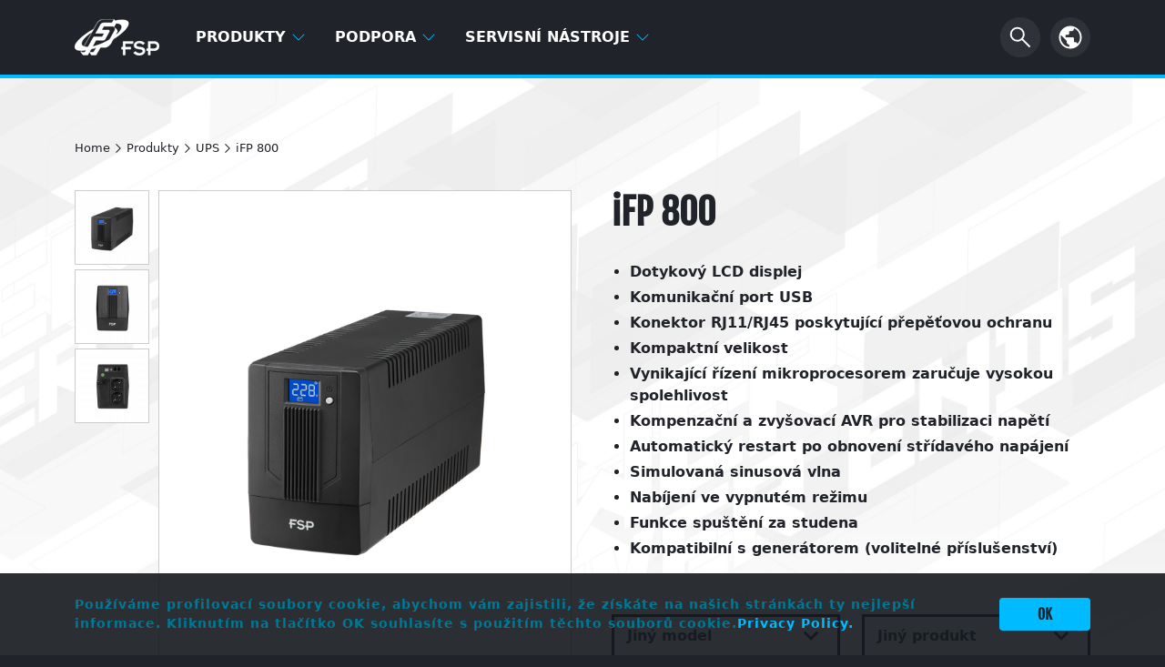

--- FILE ---
content_type: text/html; charset=UTF-8
request_url: https://www.fsplifestyle.com/PROP203004423/
body_size: 9074
content:
<!DOCTYPE html>
<html lang="cs-cz" prefix='og:https://ogp.me/ns#'>
	<head>
		<meta charset="utf-8" />
		<meta name="viewport" content="width=device-width, initial-scale=1" />
		<meta http-equiv="X-UA-Compatible" content="IE=9; IE=8; IE=7" />
		<meta name="google-site-verification" content="oT9ucSuHNWNTDhH9WdFS-cv-Yt2um3KYyD1YOKUDtyc" />
				
		<!-- Google Tag Manager -->
		<script>(function(w,d,s,l,i){w[l]=w[l]||[];w[l].push({'gtm.start':
		new Date().getTime(),event:'gtm.js'});var f=d.getElementsByTagName(s)[0],
		j=d.createElement(s),dl=l!='dataLayer'?'&l='+l:'';j.async=true;j.src=
		'https://www.googletagmanager.com/gtm.js?id='+i+dl;f.parentNode.insertBefore(j,f);
		})(window,document,'script','dataLayer','GTM-5GXWJJP');</script>
		<!-- End Google Tag Manager -->
		
		<!-- Meta Pixel Code -->
		<!--<script>
		!function(f,b,e,v,n,t,s)
		{if(f.fbq)return;n=f.fbq=function(){n.callMethod?
		n.callMethod.apply(n,arguments):n.queue.push(arguments)};
		if(!f._fbq)f._fbq=n;n.push=n;n.loaded=!0;n.version='2.0';
		n.queue=[];t=b.createElement(e);t.async=!0;
		t.src=v;s=b.getElementsByTagName(e)[0];
		s.parentNode.insertBefore(t,s)}(window, document,'script',
		'https://connect.facebook.net/en_US/fbevents.js');
		fbq('init', '1972619403230971');
		fbq('track', 'PageView');
		</script>-->
		<!-- End Meta Pixel Code -->

		
				<title>iFP | Zdroje nepřerušovaného napájení | FSP</title>
		<meta name="keywords" content="" />
		<meta name="description" content="Řada iFP je vybavena automatickou regulací napětí za účelem snížení dopadu nestabilního napětí na zařízení. Funkce inteligentního zdroje UPS mohou poskytovat výkon i při výpadcích napájení a baterie se nabíjí automaticky po obnovení napájení. Inteligentní zdroj UPS od společnosti FSP je schopen kdykoliv zajistit nepřerušované napájení zařízení." />
		<!--FACEBOOK CONFIG-->
		<meta property="fb:admins" content="100000405395893" />
		<meta property="fb:app_id" content="642760455928853" />
		<meta property="og:title" content="iFP" />
		<meta property="og:type" content="product" />
		<meta property="og:url" content="https://www.fsplifestyle.com/cz/product/iFP800.html" />
		<meta property="og:image" content="https://www.fsplifestyle.com/upload/product/PIC19600000000006999_1040x520.jpg" />
		<meta property="og:description" content="Řada iFP je vybavena automatickou regulací napětí za účelem snížení dopadu nestabilního napětí na zařízení. Funkce inteligentního zdroje UPS mohou poskytovat výkon i při výpadcích napájení a baterie se nabíjí automaticky po obnovení napájení. Inteligentní zdroj UPS od společnosti FSP je schopen kdykoliv zajistit nepřerušované napájení zařízení." />
		<!-- The styles -->
		<!-- <link href="//fonts.googleapis.com/css?family=Roboto:400,300,500,700" rel="stylesheet" type="text/css" />	-->
		<link href="../bootstrap-5.1.1/dist/css/bootstrap.min.css" rel="stylesheet" type="text/css" />				
		<link href="../css/animate.min.css" rel="stylesheet" type="text/css" />
		
		<link href="../css/neatcookie.css?v=220701001" rel="stylesheet" type="text/css" />
		<link href="../css/head.css" rel="stylesheet" type="text/css" />
		<link href="../css/footer.css" rel="stylesheet" type="text/css" />
		<link href="../css/hover-min.css" rel="stylesheet" type="text/css" />
		<!-- Add fancyBox Nancy Edit -->
		<link href="../css/jquery.fancybox.css?v=2.1.7" rel="stylesheet" type="text/css" media="screen" />
		<link href="https://cdnjs.cloudflare.com/ajax/libs/animate.css/4.0.0/animate.min.css" rel="stylesheet" />
		
		<link href="../css/model.css" rel="stylesheet" type="text/css" /><link href="../js/baguetteBox/baguetteBox.min.css" rel="stylesheet" type="text/css" />		
		<!--<link href="../js/jquery.bxslider/jquery.bxslider.css" rel="stylesheet" type="text/css" />
		<link href="../js/baguetteBox/baguetteBox.min.css" rel="stylesheet" type="text/css" />
		<link href="../css/set.css" rel="stylesheet" type="text/css" /> -->
				
		<!-- jQuery -->
		<script src="../js/jquery-3.6.0.min.js"></script>
		<!-- <script src="../bootstrap-5.1.1/dist/js/bootstrap.min.js"></script>-->
		<script src="../bootstrap-5.1.1/dist/js/bootstrap.bundle.min.js"></script>
		<script src="../js/jquery.cookie.js"></script>
		<script src="../js/eatcookie.js"></script>		
		<script src="../js/WOW-master/dist/wow.min.js"></script>
		<script src='https://www.recaptcha.net/recaptcha/api.js'></script>
		<!-- <script src="../js/jquery.ellipsis.js"></script>		
		<script src="../js/jquery.scrollme.min.js"></script>
		<script src="../js/jquery.bxslider/jquery.bxslider.min.js"></script>
		<script src="../js/baguetteBox/baguetteBox.min.js"></script>-->

		<script src="../js/blowup.js"></script><script src="../js/baguetteBox/baguetteBox.min.js"></script>		
				<!-- The HTML5 shim, for IE6-8 support of HTML5 elements -->
	  <!--[if lt IE 9]>
	      <script src="//oss.maxcdn.com/html5shiv/3.7.2/html5shiv.min.js"></script>
	      <script src="//oss.maxcdn.com/respond/1.4.2/respond.min.js"></script>
	    <![endif]-->		

		<!--[if IE]>
		    <script src = "../js/fixIEPlaceholder.js"></script>
		<![endif]-->
		
		<!-- The fav icon -->
		<link rel="shortcut icon" type="image/x-icon" href="/favicon.ico">
		<link rel="icon" type="image/x-icon" href="/favicon.ico">	
		<link rel="icon" type="image/png" href="/favicon-32x32.png" sizes="32x32">
		<link rel="icon" type="image/png" href="/favicon-64x64.png" sizes="64x64">
		<link rel="icon" type="image/png" href="/favicon-192x192.png" sizes="192x192">
	</head>
	
	<body>
		<!-- Google Tag Manager (noscript) -->
		<noscript><iframe src="https://www.googletagmanager.com/ns.html?id=GTM-5GXWJJP"
		height="0" width="0" style="display:none;visibility:hidden"></iframe></noscript>
		<!-- End Google Tag Manager (noscript) -->
		
		<!-- Meta Pixel Code -->
		<!-- <noscript><img height="1" width="1" style="display:none" src="https://www.facebook.com/tr?id=1972619403230971&ev=PageView&noscript=1" /></noscript>-->
		<!-- End Meta Pixel Code -->
	
			
		<!--Navigation -->		
		<header>
			<div class="head_menu">
                <nav class="navbar navbar-expand-md navbar-light bg-light fixed-top">
                    <div class="container">
						<div class="fsp_logo">
                            <a class="navbar-brand" href="../cz/index.php"><!--FSP logo-->
                                <img src="../imgs/head_logo_fsp.png">
                            </a>
                        </div>
						
						<!--Mobile Language Menu-->
						<div class="head_language head_language_m">
                            <div class="nav-item dropdown">
                                <a class="nav-link" href="#" id="navbarDropdown" role="button" data-bs-toggle="dropdown" aria-expanded="false">
                                    <img src="../imgs/icon/svg/icon_earth.svg">
                                </a>
								
								                                <ul class="dropdown-menu" aria-labelledby="navbarDropdown">
									<li><a class="dropdown-item" href="/en/">Global (English)</a></li>
																		<li><a class="dropdown-item" href="/br/">Brazil (Português)</a></li>									<li><a class="dropdown-item" href="/cn/">China (简体中文)</a></li>									<li><a class="dropdown-item active-item" href="/cz/">Czech (Česky)</a></li>									<li><a class="dropdown-item" href="/fr/">France (Français)</a></li>									<li><a class="dropdown-item" href="/de/">Germany (Deutsch)</a></li>									<li><a class="dropdown-item" href="/hu/">Hungary (Hungarian)</a></li>									<li><a class="dropdown-item" href="/id/">Indonesia (Indonesian)</a></li>									<li><a class="dropdown-item" href="/it/">Italy (Italiano)</a></li>									<li><a class="dropdown-item" href="/jp/">Japan (日本語)</a></li>									<li><a class="dropdown-item" href="/pl/">Poland (Polish)</a></li>									<li><a class="dropdown-item" href="/ru/">Russia (русский)</a></li>									<li><a class="dropdown-item" href="/kr/">South Korea (한국어)</a></li>									<li><a class="dropdown-item" href="/es/">Spain (Español)</a></li>									<li><a class="dropdown-item" href="/tw/">Taiwan (繁體中文)</a></li>									<li><a class="dropdown-item" href="/tr/">Turkey (Türkçe)</a></li>									<li><a class="dropdown-item" href="/us/">USA (English)</a></li>									<li><a class="dropdown-item" href="/vn/">Vietnam (Tiếng Việt)</a></li>                                </ul>
                            </div>
                        </div>
                        <div class="nav navbar-dark bg-dark"><!--漢堡-->
                            <button class="navbar-toggler" type="button" data-bs-toggle="collapse" data-bs-target="#navbarSupportedContent" aria-controls="navbarSupportedContent" aria-expanded="false" aria-label="Toggle navigation">
                                <span class="navbar-toggler-icon"></span>
                            </button>
                        </div>
						
												
						<!--Main Menu-->
                        <div class="collapse navbar-collapse navbar-expand-md" id="navbarSupportedContent">
                            <ul class="navbar-nav me-auto">
							
															<li class="nav-item dropdown menu_pdt">
									<a class="nav-link" href="#" id="navbarDropdown" role="button" data-bs-toggle="dropdown" aria-expanded="false">
									Produkty
										<svg xmlns="http://www.w3.org/2000/svg" width="16" height="16" fill="currentColor" class="bi bi-chevron-down" viewBox="0 0 16 16">
                                            <path fill-rule="evenodd" d="M1.646 4.646a.5.5 0 0 1 .708 0L8 10.293l5.646-5.647a.5.5 0 0 1 .708.708l-6 6a.5.5 0 0 1-.708 0l-6-6a.5.5 0 0 1 0-.708z"/>
                                        </svg>
                                    </a>
									<ul class="dropdown-menu row" aria-labelledby="navbarDropdown">										<li class="pdt_4">
											<ul>
                                                <a href="../cz/category/psu.html">
													<div class="pdt_title">
														<h3>Napájecí zdroje</h3>
														 <img src="../imgs/icon/svg/icon_arrow_right.svg" />
													</div>
												</a>
												
												<li><a class="dropdown-item" href="../cz/category/psu.html?loop=series">Série</a></li><li><a class="dropdown-item" href="../cz/category/psu.html?loop=pcie5">PCIe Gen 5</a></li><li><a class="dropdown-item" href="../cz/category/psu.html?loop=plus">80 PLUS</a></li><li><a class="dropdown-item" href="../cz/category/psu.html?loop=watt">Watt</a></li><li><a class="dropdown-item" href="../cz/category/psu.html?loop=modular">Modulární</a></li><li><a class="dropdown-item" href="../cz/category/psu.html?loop=formfactor">Tvarový faktor</a></li>
												
											</ul>
										</li>										<li class="pdt_4">
											<ul>
                                                <a href="../cz/category/adapter.html">
													<div class="pdt_title">
														<h3>Adaptéry</h3>
														 <img src="../imgs/icon/svg/icon_arrow_right.svg" />
													</div>
												</a>
												
												<li><a class="dropdown-item" href="../cz/category/adapter.html?loop=series">Série</a></li><li><a class="dropdown-item" href="../cz/category/adapter.html?loop=pd">PD/Typc C</a></li><li><a class="dropdown-item" href="../cz/category/adapter.html?loop=watt">Watt</a></li>
												
											</ul>
										</li>										<li class="pdt_4">
											<ul>
                                                <a href="../cz/category/ups.html">
													<div class="pdt_title">
														<h3>UPS</h3>
														 <img src="../imgs/icon/svg/icon_arrow_right.svg" />
													</div>
												</a>
												
												<li><a class="dropdown-item" href="../cz/category/ups.html?tag=1&amp;utype=online">On-Line</a></li><li><a class="dropdown-item" href="../cz/category/ups.html?tag=1&amp;utype=offline">Off-Line</a></li><li><a class="dropdown-item" href="../cz/category/ups.html?tag=1&amp;utype=line-interactive">Line-Interactive</a></li><li><a class="dropdown-item" href="../cz/category/ups.html?loop=capacity">Kapacita</a></li><li><a class="dropdown-item" href="../cz/category/ups.html?loop=installation">Typ instalace</a></li>
												
											</ul>
										</li>										<li class="pdt_4">
											<ul>
                                                <a href="../cz/category/case.html">
													<div class="pdt_title">
														<h3>Počítačové skříně</h3>
														 <img src="../imgs/icon/svg/icon_arrow_right.svg" />
													</div>
												</a>
												
												<li><a class="dropdown-item" href="../cz/category/case.html?tag=1&amp;size=full">Full Tower</a></li><li><a class="dropdown-item" href="../cz/category/case.html?tag=1&amp;size=mid">Mid Tower</a></li><li><a class="dropdown-item" href="../cz/category/case.html?tag=1&amp;size=micro">Micro &amp; Cube</a></li><li><a class="dropdown-item" href="../cz/category/case.html?tag=1&amp;size=itx">Mini ITX</a></li>
												
											</ul>
										</li>									</ul>
								</li>								<li class="nav-item dropdown">
									<a class="nav-link" href="#" id="navbarDropdown" role="button" data-bs-toggle="dropdown" aria-expanded="false">
									Podpora
										<svg xmlns="http://www.w3.org/2000/svg" width="16" height="16" fill="currentColor" class="bi bi-chevron-down" viewBox="0 0 16 16">
                                            <path fill-rule="evenodd" d="M1.646 4.646a.5.5 0 0 1 .708 0L8 10.293l5.646-5.647a.5.5 0 0 1 .708.708l-6 6a.5.5 0 0 1-.708 0l-6-6a.5.5 0 0 1 0-.708z"/>
                                        </svg>
                                    </a>
									<ul class="dropdown-menu row" aria-labelledby="navbarDropdown">										<li><a class="dropdown-item" href="../cz/ContactUs.php">Kontakt</a></li>										<li><a class="dropdown-item" href="../cz/faq.php">FAQ</a></li>										<li><a class="dropdown-item" href="../cz/warranty.php">Záruka</a></li>										<li><a class="dropdown-item" href="../cz/wheretobuy.php">Kde koupit</a></li>									</ul>
								</li>								<li class="nav-item dropdown">
									<a class="nav-link" href="#" id="navbarDropdown" role="button" data-bs-toggle="dropdown" aria-expanded="false">
									Servisní nástroje
										<svg xmlns="http://www.w3.org/2000/svg" width="16" height="16" fill="currentColor" class="bi bi-chevron-down" viewBox="0 0 16 16">
                                            <path fill-rule="evenodd" d="M1.646 4.646a.5.5 0 0 1 .708 0L8 10.293l5.646-5.647a.5.5 0 0 1 .708.708l-6 6a.5.5 0 0 1-.708 0l-6-6a.5.5 0 0 1 0-.708z"/>
                                        </svg>
                                    </a>
									<ul class="dropdown-menu row" aria-labelledby="navbarDropdown">										<li><a class="dropdown-item" href="../cz/../landing/calculator.html">PSU kalkulačka</a></li>										<li><a class="dropdown-item" href="../cz/tipsFind.php">Vyhledávač koncovek</a></li>									</ul>
								</li>							
                            </ul>
							
														
							<!--搜尋button-->
                            <div class="head_search">
                                <form id="srh_form" action="search.php" method="get" style="margin-bottom:0;" onsubmit="return false">
									<div class="search search_lg">
										<input type="text" class="input" name="srh_txt" id="srh_txt" placeholder='SEARCH'>
										<button class="btn">
											<img src="../imgs/icon/svg/icon_search.svg" />
										</button>
									</div>
								</form>
								<form id="srh_form_m" action="search.php" method="get" onsubmit="return false">
									<div class="search search_sm" id="search_sm">
										<input type="text" class="input" name="srh_txt" id="srh_txt" placeholder='SEARCH'>
										<button class="btn">
											<img src="../imgs/icon/svg/icon_search.svg" />
										</button>
									</div>
								</form>
                            </div>
														
							<!--Language Manu-->
                            <div class="head_language">
                                <div class="nav-item dropdown">
                                    <a class="nav-link" href="#" id="navbarDropdown" role="button" data-bs-toggle="dropdown" aria-expanded="false">
										<img src="../imgs/icon/svg/icon_earth.svg">
                                    </a>
                                    <a class="nav-link language_btn" href="#" id="navbarDropdown" role="button" data-bs-toggle="dropdown" aria-expanded="false">language</a>
									                                    <ul class="dropdown-menu" aria-labelledby="navbarDropdown">
										<li><a class="dropdown-item" href="/en/">Global (English)</a></li>
																			<li><a class="dropdown-item" href="/br/">Brazil (Português)</a></li>										<li><a class="dropdown-item" href="/cn/">China (简体中文)</a></li>										<li><a class="dropdown-item active-item" href="/cz/">Czech (Česky)</a></li>										<li><a class="dropdown-item" href="/fr/">France (Français)</a></li>										<li><a class="dropdown-item" href="/de/">Germany (Deutsch)</a></li>										<li><a class="dropdown-item" href="/hu/">Hungary (Hungarian)</a></li>										<li><a class="dropdown-item" href="/id/">Indonesia (Indonesian)</a></li>										<li><a class="dropdown-item" href="/it/">Italy (Italiano)</a></li>										<li><a class="dropdown-item" href="/jp/">Japan (日本語)</a></li>										<li><a class="dropdown-item" href="/pl/">Poland (Polish)</a></li>										<li><a class="dropdown-item" href="/ru/">Russia (русский)</a></li>										<li><a class="dropdown-item" href="/kr/">South Korea (한국어)</a></li>										<li><a class="dropdown-item" href="/es/">Spain (Español)</a></li>										<li><a class="dropdown-item" href="/tw/">Taiwan (繁體中文)</a></li>										<li><a class="dropdown-item" href="/tr/">Turkey (Türkçe)</a></li>										<li><a class="dropdown-item" href="/us/">USA (English)</a></li>										<li><a class="dropdown-item" href="/vn/">Vietnam (Tiếng Việt)</a></li>                                    </ul>
                                </div>
                            </div>
							
                        </div>
                    </div>
                </nav>
            </div>
		</header>
		
		<script>
			/*搜尋button動畫*/
			
			// 取得有作用的Search Div
			var srh_frm, search,srh_btn,srh_input;
			
			if($(".search_lg").css("display")=="block"){
				srh_frm = "srh_form";
				search = document.querySelector('.search_lg');
				srh_btn = document.querySelector('.search_lg .btn');
				srh_input = document.querySelector('.search_lg .input');
				
				$('#srh_form_m input#srh_txt').removeAttr('id');  // 移除id
			}else{
				srh_frm = "srh_form_m";
				search = document.querySelector('.search_sm');
				srh_btn = document.querySelector('.search_sm .btn');
				srh_input = document.querySelector('.search_sm .input');
				
				$('#srh_form input#srh_txt').removeAttr('id');  // 移除id
			}

			srh_btn.addEventListener('click', e => {
				if(search.classList.contains('active') || srh_frm=="srh_form_m"){
					//searchTex = srh_input.value;
					
					var srh_txt = $('#srh_txt').val();
					var txt_len=srh_txt.replace(/[^\x00-\xff]/g,"xx").length;  // 將中文字取代成2個英文字
					
					if (srh_txt=="" || txt_len < 3){
						alert('Nesmí být prázdné. Zadejte alespoň 3 znaky.');
						return false;
					}
					
					document.getElementById(srh_frm).submit();
				}else{
					search.classList.toggle('active',true);  // true: 強制新增
					srh_input.focus();
				}
			});
			
			
			//navbar縮減動畫
			$(window).scroll(function() {
				if ($(document).scrollTop() > 50) {
			$('nav').addClass('shrink');
				} else {
					$('nav').removeClass('shrink');
				}
			});
		</script>				
		<!-- 頁面內容Start -->
        <main>
            <div id="model">

                <div class="container">
					<!-- 麵包屑 -->					
					<div class="breadcrumbs">
                        <p>
                            <a href="../cz/index.php">Home</a>
							<img src="../imgs/icon/svg/icon_arrow_right.svg" />Produkty							<img src="../imgs/icon/svg/icon_arrow_right.svg" /><a href="../cz/category/ups.html">UPS</a>
							<img src="../imgs/icon/svg/icon_arrow_right.svg" /><a aria-current="page">iFP 800</a>
                        </p>
                    </div>

                    <div class="model_content row">
                        <div class="model_pic col-lg-6 col-md-12">
							<div class="model_pic_min">
                                <ul id="imgList">
								<div class="imgList"><li><a href="../upload/product/PIC19600000000007015.jpg"><img src="../upload/product/PIC19600000000007015_240x240.jpg" width="80" data-img="../upload/product/PIC19600000000007015.jpg" /></a></li><li><a href="../upload/product/PIC19600000000007016.jpg"><img src="../upload/product/PIC19600000000007016_240x240.jpg" width="80" data-img="../upload/product/PIC19600000000007016.jpg" /></a></li><li><a href="../upload/product/PIC19600000000007017.jpg"><img src="../upload/product/PIC19600000000007017_240x240.jpg" width="80" data-img="../upload/product/PIC19600000000007017.jpg" /></a></li></div>                                </ul>
                            </div>
                            <div class="model_pic_show">
								<img id="imgProduct" src="../upload/product/PIC19600000000007015.jpg" alt="PIC19600000000007015" width="100%" data-img="../upload/product/PIC19600000000007015.jpg" />								
                            </div>
                        </div>
                        <div class="model_intro col-lg-6 col-md-12">
                            <div class="model_spec">
                                <h1>iFP 800</h1>
								                                
                                <div class="model_spec_list">
                                    <ul>
									<li>Dotykový LCD displej</li><li>Komunikační port USB</li><li>Konektor RJ11/RJ45 poskytující přepěťovou ochranu</li><li>Kompaktní velikost</li><li>Vynikající řízení mikroprocesorem zaručuje vysokou spolehlivost</li><li>Kompenzační a zvyšovací AVR pro stabilizaci napětí</li><li>Automatický restart po obnovení střídavého napájení</li><li>Simulovaná sinusová vlna</li><li>Nabíjení ve vypnutém režimu</li><li>Funkce spuštění za studena</li><li>Kompatibilní s generátorem (volitelné příslušenství)</li>                                    </ul>
                                </div>
                                <div class="model_icon">
                                    <ul>
									  
                                    </ul>
                                </div>
                            </div>
                            <div class="model_dropdown_box row">
															<div class="col-md-6">
									<div class="dropdown dropdown_box">
										<button class="btn btn-secondary" type="button" id="dropdownMenuButton1" data-bs-toggle="dropdown" aria-expanded="false">
                                            <p class="sort">Jiný model</p>
                                            <img src="../imgs/icon/svg/icon_arrow_bottom.svg" />
                                        </button>
										<ul class="dropdown-menu" aria-labelledby="dropdownMenuButton1">
																						<li class="dropdown-item"><a href="../cz/product/iFP2K.html"><span>2K</span></a></li>											<li class="dropdown-item"><a href="../cz/product/iFP1500.html"><span>1.5K</span></a></li>											<li class="dropdown-item"><a href="../cz/product/iFP1K.html"><span>1K</span></a></li>											<li class="dropdown-item"><a href="../cz/product/iFP600.html"><span>600</span></a></li>
										</ul>
									</div>
								</div>								<div class="col-md-6">
									<div class="dropdown dropdown_box">
										<button class="btn btn-secondary" type="button" id="dropdownMenuButton2" data-bs-toggle="dropdown" aria-expanded="false">
                                            <p class="sort">Jiný produkt</p>
                                            <img src="../imgs/icon/svg/icon_arrow_bottom.svg" />
                                        </button>
										<ul class="dropdown-menu" aria-labelledby="dropdownMenuButton2">
																						<li class="dropdown-item"><a href="../cz/product/FP800.html"><span>FP</span></a></li>											<li class="dropdown-item"><a href="../cz/product/Nano800.html"><span>Nano</span></a></li>											<li class="dropdown-item"><a href="../cz/product/ECO800.html"><span>ECO</span></a></li>
										</ul>
									</div>
								</div>							  
                            </div>
                        </div>
                    </div>
                </div>

				<!-- Submenu -->
                <div class="model_belt" id="submenu">
                    <div class="container">
						<div>
                            <a class="movetop" href="#">
                                <span class="productseriesname">iFP</span><span class="productmodelname"> 800</span>
                            </a>
                        </div>
						
						<div class="pull-right">
							<a href="#" id="btuSubmenu" class="menu_button" data-text="more">
                                <img src="../imgs/icon/svg/icon_arrow_bottom.svg">
                            </a>
                            <ul class="ulProductMenu">
															<li>
									<a class="submenu-item" href="#specificaions">
										<h3>Specifikace</h3>
										<div class="belt_arrow"></div>
									</a>
								</li>								<li>
									<a class="submenu-item" href="#download">
										<h3>Stáhnout</h3>
										<div class="belt_arrow"></div>
									</a>
								</li>                            </ul>
                        </div>
                    </div>
                </div>			
				

                <!-- 產品介紹內容 start -->
                <div class="model_design">
                    <div class='container'><div class="col-sm-12" style="margin: 30px 0px;"><p style="text-align: justify;"><span style="font-family:'Arial',sans-serif;color:black;font-size: 11pt;">&nbsp;&nbsp;&nbsp; Inteligentní zdroj UPS řady iFP je vybaven ne často viděným dotykovým LCD displejem zobrazujícím stav napájení a případné abnormální stavy k usnadnění vyhledávání a řešení závad. Stav zařízení lze sledovat v reálném čase prostřednictvím USB připojení k PC. Navíc zabudovaný konektor RJ11/RJ45 je schopen zmírnit poškození telefonů nebo síťových zařízení v důsledku zásahu blesku.</span><span style="font-family:'Arial',sans-serif;color:black;font-size: 11pt;">&nbsp;</span></p><span style="font-family:'Arial',sans-serif;color:black;font-size: 11pt;">&nbsp;&nbsp;&nbsp; Inteligentní zdroj UPS řady iFP má výkon 400 až 2 000 VA a mezinárodní napájecí zásuvky, které umožňují napájet současně až osm zařízení. Tyto zdroje jsou vhodné pro osobní počítače, malé routery, NAS, zabezpečovací systémy, monitorovací systémy, malá síťová zařízení LAN, pracovní stanice a malé systémy IDC. Inteligentní zdroj UPS řady iFP poskytuje dostatečnou dobu k ochraně vašich důležitých zařízení a dat při výpadcích napájení a je vynikající volbou pro domácnosti nebo malé kanceláře. Tento výrobek je také certifikován dle požadavků CE, cTUVus, EAC a BIS. </span><br /></div><div class="col-sm-12" style="text-align: center;"><img width="100%" alt="..." src="../upload/day_190618/201906180420418222.jpg" /></div><div class="col-sm-12" style="margin: 30px 0px;"><div class="row"><div class="col-xs-6 col-sm-6 "><img width="100%" alt="" src="../upload/day_190618/201906180441275429.jpg" /><br /></div><div class="col-xs-6 col-sm-6"><img width="100%" alt="" src="../upload/day_190618/201906180441486046.jpg" /><br /></div></div></div><div class="col-sm-12" style="text-align: center;"><img width="100%" alt="..." src="../upload/day_190618/201906180531127403.jpg" /></div><div class="col-sm-12" style="text-align: center;"><img width="100%" alt="..." src="../upload/day_190618/201906180443455246.jpg" /></div><div class="col-sm-12" style="text-align: center;"><img width="100%" alt="..." src="../upload/day_190618/201906180444536470.jpg" /></div><div class="col-sm-12" style="margin: 30px 0px;"></div><div class="col-sm-12" style="text-align: center;"><img width="100%" alt="..." src="../upload/day_190618/201906180445521749.jpg" /></div><a name="ModelData"></a></div>                </div>
                <!-- 產品介紹內容 end -->
				
				<!-- TipFind & SubMenu start -->
				<div class="model_data">
					<!-- Tip Find -->
										
					<!-- Specifications-->
										<div id="specificaions" class="data_block data_gray">
                        <div class="container">
                            <h3>Specifikace</h3>
                            <div class="table-responsive">
                                <table class="table table-bordered table-striped">
                                    <tbody>
																			<tr>
											<th>Model</th>
											<td>iFP 800</td>
										</tr>										<tr>
											<th>Kapacita</th>
											<td>800 VA / 480 W</td>
										</tr>										<tr>
											<th>Rozsah vstupního napětí</th>
											<td>110/120 VAC or 220/230/240 VAC</td>
										</tr>										<tr>
											<th>Rozsah vstupní frekvence</th>
											<td>60/50 Hz (auto sensing)</td>
										</tr>										<tr>
											<th>Regulace výstupního AC napětí</th>
											<td>±10%</td>
										</tr>										<tr>
											<th>Výstupní frekvence</th>
											<td>60 Hz or 50 Hz  ±1 Hz</td>
										</tr>										<tr>
											<th>Křivka výstupu (režim baterie)</th>
											<td>Simulated Sinewave</td>
										</tr>										<tr>
											<th>Doba přenosu</th>
											<td>Typical 2-6 ms</td>
										</tr>										<tr>
											<th>Typ baterie a počet</th>
											<td>12 V/9 Ah, 1</td>
										</tr>										<tr>
											<th>Obvyklý čas dobití</th>
											<td>4 hours recover to 90% capacity</td>
										</tr>										<tr>
											<th>Hmotnost</th>
											<td>4.9 kg</td>
										</tr>										<tr>
											<th>Hluk</th>
											<td>Less than 40dB</td>
										</tr>										<tr>
											<th>Rozměry (D x Š x H)</th>
											<td>300 x 101 x 142 mm</td>
										</tr>										<tr>
											<th>Provozní prostředí / vlhkost</th>
											<td>0-90 % RH @ 0- 40°C (non-condensing)</td>
										</tr>									</tbody>
                                </table>
                            </div>
                        </div>
                    </div>
										
										<div id="download" class="data_block">
                        <div class="container">
                            <h3>Stáhnout</h3>
														<a href="../home/file_download.php?metakey=133530">
                                <div class="dl_item">
                                    <img src="../imgs/file-icon/file-pdf.png" alt="pdf file" />
                                    <p>iFP series  spec.pdf</p>
                                </div>
                                <span>144.05 KB</span>
                            </a>							<a href="../home/file_download.php?metakey=133531">
                                <div class="dl_item">
                                    <img src="../imgs/file-icon/file-pdf.png" alt="pdf file" />
                                    <p>iFP EDM_V1.pdf</p>
                                </div>
                                <span>1.67 MB</span>
                            </a>							<a href="../home/file_download.php?metakey=133532">
                                <div class="dl_item">
                                    <img src="../imgs/file-icon/file-pdf.png" alt="pdf file" />
                                    <p>iFP series sale tool_V7.pdf</p>
                                </div>
                                <span>312.21 KB</span>
                            </a>							<a href="../home/file_download.php?metakey=133533">
                                <div class="dl_item">
                                    <img src="../imgs/file-icon/file-pdf.png" alt="pdf file" />
                                    <p>iFP quick guide.pdf</p>
                                </div>
                                <span>5.41 MB</span>
                            </a>							<a href="../home/file_download.php?metakey=133534">
                                <div class="dl_item">
                                    <img src="../imgs/file-icon/file-pdf.png" alt="pdf file" />
                                    <p>Off-line&Line-interactive UPS Series compare table.pdf</p>
                                </div>
                                <span>176.49 KB</span>
                            </a>
						</div>
                    </div>				</div>
				<!-- TipFind & SubMenu End -->
				
            </div>
        </main>
        <!-- 頁面內容End -->


<script src="../js/typeahead.bundle.js"></script>		
<script>
	/*$(function() {
	  $("#imgProduct").blowup();
	});*/
	
	$(".thumbnail").click(function(){
		$imgList=$(this).find("a");
		if($imgList.length>0){
			$imgList[0].click();
		}
	});
	baguetteBox.run('.imgList');
	
	var liIndex=0;	
	var changeImg=function(e){
		var $this=$(this);
		
		liIndex=$this.index();
		var bigimage=$this.find("img").attr("data-img");
		$("#imgProduct").attr("src",bigimage);
		
		//$("#imgProduct").blowup();
	}
	
	var cache=[];
	$(document).ready(function(){
		/*var mPic_wd=$(".model_pic").width();
		var minPic_wd=$(".model_pic_min").width();
		var pic_wd= mPic_wd - minPic_wd;*/
		
		$(window).scroll(function(){    //Desktop
			var $topitem=$("#submenu");
			
			if($(this).scrollTop()>=$topitem.offset().top && !$topitem.hasClass("topfixed")){
				$topitem.data("itemtop",$topitem.offset().top).addClass("topfixed");				
			} else if($(this).scrollTop()<$topitem.data("itemtop")){
				$topitem.removeClass("topfixed")
			}
		});
		
		var submenuArea="";
		$('body').scroll(function(){	// Mobile
			var $topitem_m=$("#submenu");
			var submenuTop=$("#submenu")[0].offsetTop;  // 移到上面後位置會改變
			
			if($(this).scrollTop() >= submenuTop && !$topitem_m.hasClass("topfixed")){				
				$topitem_m.data("itemtop",submenuTop).addClass("topfixed");
				submenuArea = submenuTop;
			} else if(submenuArea !="" && $(this).scrollTop() < submenuArea){
				$topitem_m.removeClass("topfixed");				
			}
		});
		//==============================================
		
		//Adapter Search tips
		$('.typeahead').typeahead({  hint: true,  highlight: true,  minLength: 1},{
			name: 'states',
			display:'label',
			source: GetTips,
			limit:10
	
		}).on('typeahead:selected',function(evt,datum){  
			$("#btnSch").val(datum.value);
		}).on('typeahead:open',function(evt,datum){  
			$("#btnSch").val("");
			$("#tipShow").hide();
		});
				
		$("#btnSch").click(function(e){
			e.preventDefault();
			$("#tipShow").show();

			if(this.value=="") {
				$.getJSON("../public/ajax_findAdapter.php",{q:$("#txtSch").val()},function(d){
					$.each(d,function(i,item){
						$("#tipShow").load("../public/ajax_findTip.php",{recKey:item.value});
						return false;
					});
					});
				
				$("#tipShow").html("");
			} else {
				$("#tipShow").load("../public/ajax_findTip.php",{recKey:this.value});
			}
			return;
		});
		$("#txtSch").keydown(function(e){
			if(e.keyCode==13) $("#btnSch").click();
		});
		//==============================================		
		
		//Submenu item 
		$("#btuSubmenu").click(function(e){
			var $this=$(this);
			var text=$this.attr("data-text");
			e.preventDefault();	

			if(text == "more"){
				$this.attr("data-text", "less");
				$(".ulProductMenu").addClass("on");        
			}else if(text == "less"){
				$this.attr("data-text", "more");
				$(".ulProductMenu").removeClass("on");            
			}
		});
		
		$(".submenu-item").click(function(e){
			e.preventDefault();
			var $this=$(this);
			var itemtop=$($this.attr("href"))[0].offsetTop-140;
			
			$("html, body").animate({ scrollTop: itemtop }, 1000);			
			if(!$('#btuSubmenu').is(':hidden')) $("#btuSubmenu").trigger('click');
		});
		//==============================================

		$("#imgList li").click(changeImg);
		/*$(window).resize(function(){
			mPic_wd=$(".model_pic").width();
			minPic_wd=$(".model_pic_min").width();
			pic_wd= mPic_wd - minPic_wd;
			
			//$("#mlens_wrapper_0").attr('style', 'width:'+pic_wd+'px');
		});*/
		//==============================================
		
		//FAQ
		$(".faqbtn").click(function(e){
			var $this=$(this);
			var targetId=$this.attr("data-bs-target");
			var sno=$this.attr("data-key");				
			
			$.ajax({
				type: "POST",
				url: 'public/ajaxFaqItem.php',
				data: { fno: sno, dno: targetId},			
				success: function(data) {
					$(".modal-content").html(data);
				}
			});
		});
	});	
</script>	<!-- end content-->
		
		<footer class="bg-cover">
            <div class="container">
                <div class="footer_c1">
                    <div class="row">
                        <div class="col-md-7 footer_text">
                            <div class="row">
															<div class="col-sm-4">
                                    <h3>FSP</h3> 
									<ul>										<li><a href="../cz/BrandStory.php">O společnosti FSP</a></li>										<li><a href="../cz/pressroom.php">Tiskové střdisko</a></li>										<li><a href="../cz/SocialMedia.php"></a></li>										<li><a href="../cz/LegacyProducts.php">Původní produkty*</a></li>									</ul>
                                </div>								<div class="col-sm-4">
                                    <h3>Média</h3> 
									<ul>										<li><a href="../cz/ProductReview.php">Rezence produktu</a></li>										<li><a href="../cz/ProjectSponsorship.php">Sponzorování projektu</a></li>									</ul>
                                </div>								<div class="col-sm-4">
                                    <h3>Servis</h3> 
									<ul>										<li><a href="https://drive.google.com/drive/folders/1lbjyQN7RjH7U7SUk0rD_LjWM3OynAE5A" target="_blank">Centrum zdrojů</a></li>										<li><a href="../cz/tearmscondition.php">Podmínky používání</a></li>										<li><a href="../cz/privacy.php">Zásady ochrany osobních údajů</a></li>									</ul>
                                </div>                            </div>
                        </div>
                        <div class="col-md-5 footer_social">
                            <ul>
															<li><a href="https://www.facebook.com/FSPCzech1993/posts/816766395121241" target="_blank"><img src="../imgs/footer/icon_fb.png" /></a></li>								<li><a href="http://twitter.com/fspeurope" target="_blank"><img src="../imgs/footer/icon_twtr.png" /></a></li>								<li><a href="https://www.youtube.com/FSPeurope" target="_blank"><img src="../imgs/footer/icon_yt.png" /></a></li>                            </ul>
                        </div>
                    </div>
                </div>
                <div class="footer_c2">
                    <div class="corporate">
                        <a href="https://www.fsp-group.com/"> </a>
                        <div class="footer_arrow"></div>
                        <p>corporate</p>
                    </div>
                    <div class="copyright">
                        <p>Copyright © 2026 FSP GROUP. All rights reserved.</p>
                    </div>
                </div>
            </div>
        </footer>
		
			<script>
			$(document).ready(function() {			
				if($.cookie('activeCookie')=='yes'){
					$("#rootCookie").hide();
				} else {
					$("#rootCookie").show();
				}
			});	
		
			initCookieHeight=function(){
				var ih=$("#divCheckCookie").outerHeight();
				$("#rootCookie").css("height",ih+"px");
			};
			$(window).resize(initCookieHeight);
			$(document).ready(function(){
				initCookieHeight();
			});
		</script>
		<div id="rootCookie">
			<div id="divCheckCookie">
				<div class="container">
					<div class="cookie_text">
						Používáme profilovací soubory cookie, abychom vám zajistili, že získáte na našich stránkách ty nejlepší informace. Kliknutím na tlačítko OK souhlasíte s použitím těchto souborů cookie.<a href="../cz/privacy.php">Privacy Policy.</a>					</div>				
					<button onclick="activeCookie(this);" class="btn btn-primary">OK</button>
					<div style="clear: both;"></div>
				</div>
			</div>
		</div>
		
	<script>
		new WOW().init();
	</script>
	
	</body>
</html>

--- FILE ---
content_type: text/css
request_url: https://www.fsplifestyle.com/css/neatcookie.css?v=220701001
body_size: 1764
content:
@font-face {
    font-family: Fjalla One;
    src: local("Fjalla One") , url('../fonts/FjallaOne-Regular.woff') format('woff');
}

/* 日文網站用字體 */
@import url('https://fonts.googleapis.com/css2?family=Noto+Sans+JP&display=swap');

:lang(jp) * {
    font-family: 'Noto Sans JP', sans-serif;
}

:lang(ar){
	direction:rtl;
}

    .material-symbols-outlined {
        font-family: 'Material Symbols Outlined'!important;
    }
    body {
        scroll-behavior: smooth;
        background-color: #202329;
    }
	
	main {
        background-image: url(../imgs/background/main_white_bg.jpg);
        background-repeat: no-repeat;
        background-size: cover;
        background-attachment: fixed;
        background-position: center top;
        margin-top: 85px;
    }
	/* 解決捲動時背景異常問題 */
    main:before {
        content: ' ';
        position: fixed;
        z-index: -1;
        top: 0;
        right: 0;
        bottom: 0;
        left: 0;
		/*background: url(../imgs/background/main_white_bg.jpg) center 0 no-repeat;*/
		background-image: inherit;
        background-size: cover;
    }
    ul {
        list-style: none;
        padding: 0;
        margin: 0;
    }
    p {
        margin: 0;
        font-size: 16px;
        line-height: 1.75rem;
    }
    a {
        text-decoration: none;
    }
    h1,h2,h3,h4 {
        font-weight: bold;
        margin: 0;
        padding: 0;
    }
    * {
        outline: none;
    }
    .bg-cover {
        background-position: center;
        background-size: cover;
        background-repeat: no-repeat;
    }
	.dark_bg {
        background-image: url(../imgs/background/main_blue_bg.jpg);
    }
	.hidden {
	  display: none !important;
	}

    /* 內頁title start */
    .head_title {
        display: flex;
        justify-content: space-between;
        align-items: center;
        margin: 2rem 0;
    }
    .head_title h1 {
        font-family: 'Fjalla One', sans-serif;
        text-transform: uppercase;
        line-height: 50px;
        color: #202329;
        margin-bottom: -5px;
    }
    @media screen and (max-width:991px) {
        .head_title h1 {
            font-size: 36px;
        }
    }
    @media screen and (max-width: 767px) {
        .head_title {
            flex-direction: column;
            align-items: center;
            margin-bottom: 0;
        }
        .head_title h1 {
            width: 100%;
            text-align: center;
            margin-bottom: 2rem;
        }
        .head_title .d-flex {
            margin: 0 auto 2rem;
            width: 100%;
        }
    }
    /* 內頁title end */


    /* 麵包屑 start */
    .breadcrumbs {
        margin-bottom: 2rem;
    }
    .breadcrumbs p {
        color: #202329;
        font-size: 13px;
        display: flex;
        align-items: center;
    }
    .breadcrumbs img {
        filter: invert(9%) sepia(10%) saturate(1108%) hue-rotate(181deg) brightness(95%) contrast(88%);
        height: 12px;
        margin: 0 3px;
    }
    .breadcrumbs a {
        color: #202329;
    }
    .breadcrumbs a:hover {
        color: #00bbff;
        text-decoration: underline;
    }
    .whitecrumbs p, .whitecrumbs a {
        color: #fff;
    }
    .whitecrumbs img {
        filter: invert(100%) sepia(100%) saturate(0%) hue-rotate(29deg) brightness(100%) contrast(106%);
    }
    :lang(ar) .breadcrumbs img {
        transform:rotate(180deg);
    }
    @media screen and (max-width:991px) {
        .breadcrumbs {
            margin-bottom: 1rem;
        }
    }
    /* 麵包屑 end */


    /* 下拉選單 start */
    .dropdown_box .btn-secondary {
        background-color: #fff;
        border-radius: unset;
        border: 3px solid #202329;
        min-width: 240px;
        height: 48px;
        text-align: left;
        display: flex;
        align-items: center;
        padding: 0 14px;
    }
    .dropdown_box .btn-secondary img {
        filter: invert(9%) sepia(10%) saturate(1108%) hue-rotate(181deg) brightness(95%) contrast(88%);
        height: 30px;
    }
    .dropdown_box .btn-secondary:focus {
        box-shadow: none;
        background-color: #fff;
    }
    .dropdown_box .btn-secondary p {
        color: #303239;
        font-size: 16px;
        flex-grow: 1;
        font-weight: bold;
    }
    .dropdown_box .btn-secondary span {
        color: #303239;
        font-size: 30px;
        margin-right: -6px;
    }
    .dropdown_box .dropdown-menu {
        box-shadow: 0 3px 6px 0 rgba(0,0,0,0.2);
        font-size: 16px;
        transform: translate(0px, 50px)!important;
        border-radius: 0;
        border: none;
        width: auto;
        min-width: 100%;
        overflow-y: scroll;
        max-height: 300px;
    }
    .dropdown_box .dropdown-menu li {
        background-color: unset;
        border-radius: unset;
        padding: 0;
        color: #202329;
    }
    .dropdown_box .dropdown-menu span {
        width: 100%;
        display: block;
        padding: 0.5rem 1rem;
        cursor: pointer;
        color: #202329;
    }
    .dropdown_box .dropdown-menu span:hover {
        border-radius: 0;
        background-color: #e4e4e4;
    }
    :lang(ar) .dropdown_box .btn-secondary {
        text-align: right;
    }
    @media screen and (max-width: 767px) {
        .dropdown_box {
            width: 100%!important;
        }
        .dropdown_box .btn-secondary {
            width: 100%!important;
            min-width: unset;
        }
        .head_title .dropdown_box {
            margin: 0 0 2rem;
        }
    }
    /* 下拉選單 end */


    /* 搜尋input start */
    .d-flex {
        background-color: #fff;
        border: 3px solid #202329;
        height: 48px;
        margin-bottom: -1px;
        width: 240px;
    }
    .d-flex input {
        background-color: unset;
        border: unset;
        border-radius: 0;
        margin: 0!important;
        padding: 0 1rem;
    }
    .form-control:focus {
        box-shadow: none!important;
    }
    .btn:focus {
        box-shadow: none!important;
    }
    .d-flex button {
        display: flex;
        align-items: center;
        justify-content: center;
        background-color: #00bbff;
        border: unset;
        border-radius: 0;
        padding: 0;
        transition: 0.3s;
    }
    .d-flex button:hover {
        background-color: #00bbff;
    }
    .d-flex button img {
        filter: invert(100%) sepia(100%) saturate(0%) hue-rotate(29deg) brightness(100%) contrast(106%);
        height: 32px;
        padding: 0 6px;
    }
    .d-flex .hvr-bubble-left:before {
        border-color: transparent #00bbff transparent transparent;
    }
    :lang(ar) .d-flex button {
        transform:rotate(180deg);
    }
    :lang(ar) .d-flex button img {
        transform:rotate(180deg);
    }
    /* 搜尋input start */


    /* more button start */
    .more_button {
        display: flex;
        justify-content: center;
        margin-top: 4rem;
    }
    .more_button span {
        color: #fff;
        font-size: 20px;
        margin-left: 4px;
        font-weight: 600;
    }
    .more_button button:hover span {
        transform: rotate(360deg);
        transition: 0.8s;
    }
    :lang(ar) .more_button span {
        margin-left: 0;
        margin-right: 4px;
    }
    /* more button start */


    /* 通用按鈕 start */
    .conv_btn {
        display: flex;
        align-items: center;
        background-color: #202329;
        border: unset;
        color: #fff;
        font-size: 16px;
        font-weight: bold;
        padding: 8px 20px;
        border-radius: 4px;
        text-align: center;
        min-height: 48px;
    }
    .conv_btn .reload_img {
        filter: invert(100%) sepia(100%) saturate(0%) hue-rotate(29deg) brightness(100%) contrast(106%);
        height: 24px;
        margin-left: 4px;
    }
    .conv_btn:hover {
        background-color: #00bbff;
        border: unset;
        color: #fff;
        transition: 0.3s;
    }
    .conv_btn:hover img {
        transform: rotate(360deg);
        transition: 0.8s;
    }
    :lang(ar) .conv_btn .reload_img {
        margin-left: 0;
        margin-right: 4px;
    }
    /* 通用按鈕 end */


    /* 新聞日期 start */
    .news_date {
        color: #00bbff;
        margin-bottom: 10px;
        font-size: 13px;
        font-weight: bold;
        text-transform: uppercase;
    }
    /* 新聞日期 end */
    
@media screen and (max-width:991px) {
}
@media screen and (max-width: 767px) {
    main {
        margin-top: 70px;
    }
}

--- FILE ---
content_type: text/plain
request_url: https://www.google-analytics.com/j/collect?v=1&_v=j102&a=1414395172&t=pageview&_s=1&dl=https%3A%2F%2Fwww.fsplifestyle.com%2FPROP203004423%2F&ul=en-us%40posix&dt=iFP%20%7C%20Zdroje%20nep%C5%99eru%C5%A1ovan%C3%A9ho%20nap%C3%A1jen%C3%AD%20%7C%20FSP&sr=1280x720&vp=1280x720&_u=YEBAAEABAAAAACAAI~&jid=502160143&gjid=1316444175&cid=208055756.1768712168&tid=UA-56214623-1&_gid=1246235006.1768712168&_r=1&_slc=1&gtm=45He61e1n815GXWJJPv77790750za200zd77790750&gcd=13l3l3l3l1l1&dma=0&tag_exp=103116026~103200004~104527906~104528501~104684208~104684211~105391252~115497441~115938466~115938469~116988315~117041587&z=1101195037
body_size: -451
content:
2,cG-7K2M8KS48Q

--- FILE ---
content_type: text/javascript
request_url: https://www.fsplifestyle.com/js/eatcookie.js
body_size: 1648
content:
/*jquery plugin */
	(function( $ ){
		/*MENU 跟著動 */
		$.fn.watchMenu=function(){
			this.each(function(){
				var $this=$(this);
				var $win=$(window).scroll(function(){
					var offsetH=$win.height()-$this.height()-315;
					if(offsetH>0) offsetH=0;
					if($win.width()<768 || $this.height()>$($this.attr("data-watch")).height()) {
						
						$this.removeAttr("style");
					} else {
						var checkTop=offsetH-$this.offset().top;;	
						if(($win.scrollTop()+checkTop)>0 && $this.css("position")!="fixed") {
							$this.css({"position":"fixed","top":offsetH+90+'px',"width":$this.width()});
							$this.data("checkTop",checkTop);
						}else if(($win.scrollTop()+$this.data("checkTop"))<0 && $this.css("position")=="fixed"){
							$this.removeAttr("style");
						} //End if Check Scroll
					} //End if Enable Check
				}); // End Function Event Scroll
			});//End Each 
		}; //End watchMenu
		/* ================ */
	})(jQuery);
/*====MENU=========== */	
var showMenuID;

function ToggleMenu(e){
	e.preventDefault();
	var $topMenu=$("#topmenu");
	var $this=$(this);
	var $menu=$("#rowMenu");
	var navID=$this.attr("data-key");

	closeMenu();
	
	if($topMenu.data("key")!=navID){
		
		 $('.carousel').carousel('pause');
		 //暫停輪播
		 var $navMenu=$("#nav-"+navID);

		 if($navMenu.length>0) {
		 	$topMenu.html($navMenu.html()).mouseleave(function(){
				closeMenu();
			 }).data("key",navID).stop(true,true).slideDown("fast");
			 	
		 } else {
			 $topMenu.load("../home/ajaxMenu.php?nav="+navID,function(d){
			 	//alert(d);
			 	$topMenu.data("key",navID).stop(true,true).slideDown("fast");
			 }).mouseleave(function(){
				closeMenu();
			 });		
		 }
	}			
}

function closeMenu(){
	var $topmenu=$("#topmenu");
	if($topmenu.data("key")!="") {
		 $topmenu.slideUp().empty();
		 $topmenu.data("key","");
	}
	$('.carousel').carousel('cycle');
}
/*====================*/
$(function(){
	var timeDivCountry;
	
	if($.cookie("activeCookie")==null){
		$("#divCheckCookie").show();
	}
	//check window width
	var windowsize = $(window).width();
	
	$(window).resize(function() {
		windowsize = $(window).width();
		if(windowsize<768){
			closeMenu();
		}
	});			
	//---------------------------------
	var $mobileMenu=$("#mobileMenu ul");
	//$(".nav-menu li[data-key]").on({"click":ToggleMenu}).each(function(){	
	$(".nav-menu li").each(function(){
		if($(this).attr("data-item")!="undefined"){
			var $ptype=$(this).attr("data-value");
			var $link=$(this).find("a");
			if($link.attr('href')!="#") {				
				var url_str=$link.attr('href').split("/");
				var num=url_str.length;
				//console.log($ptype+"-"+num);				
				if(num==3 && url_str[1]=="en"){
					if($ptype=="psu"){						
						$link_url=url_str[0]+"/"+url_str[1]+"/category/psu.html";
					}else if($ptype=="cha"){
						$link_url=url_str[0]+"/"+url_str[1]+"/category/case.html";
					}else{
						$link_url=$link.attr('href');
					}
				}else{
					$link_url=$link.attr('href');
				}
				//console.log($link_url);
				
				//var $item=$('<li><a href="'+$link.attr('href')+'">'+$link.text()+'</a></li>');
				var $item=$('<li><a href="'+$link_url+'">'+$link.text()+'</a></li>');
				$mobileMenu.append($item);
			}
		}		
	});
		
	$(".nav-menu li[data-key]").on({"click":ToggleMenu});

	/*-- INDEX Slide: Link --*/
	/*$(".fill").each(function(){
		var dataLink=$(this).attr("data-link");
		if(dataLink && dataLink!="#"){
			$(this).css("cursor","pointer").click(function(){
				location.href=dataLink;
			});
		}
	});*/
	
	$(".MoveToTop,.movetop").click(function(e){
			e.preventDefault();
			$("html, body").animate({ scrollTop: 0 }, "slow");
		  
	});	
	$("#indexlanguage").click(function(e){
		e.preventDefault();
		$("#divCountry").slideToggle();
		timeDivCountry=window.setTimeout(function(){$("#divCountry").slideUp();},10000);
	});
	$("#divCountry").mouseleave(function(){
		window.clearTimeout(timeDivCountry);
		$("#divCountry").slideUp();

	});
	$("#footerLogo").hover(function(){
		$(this).attr("src","../imgs/index_footer_icon_corporate_hover.png");
	},function(){
		$(this).attr("src","../imgs/index_footer_icon_corporate_normal.png");
	});
});

function jump_url(pUrl){
	location.href(pUrl);
}
function GetTips(query,cb,sync){
	$.ajax({
		url:'../public/ajax_findAdapter.php',
		async:false,
		dataType:"json",
		data:{
			q:query
		},
		success:function(data){
			var tmpAry=new Array;
			var aa;
			var resultList = data.map(function (item) {
            	var aItem = { label: item.label, value: item.value };
            	tmpAry.push( aItem);
        	});					
			cb(tmpAry);
		}
	});
}
function activeCookie(e){
	var tt=new Date();
    //tt.setTime(tt.getTime() + (30 * 86400 * 1000));			
	$.cookie("activeCookie","yes",{ path: '/' });

	$("#rootCookie").hide();	
}